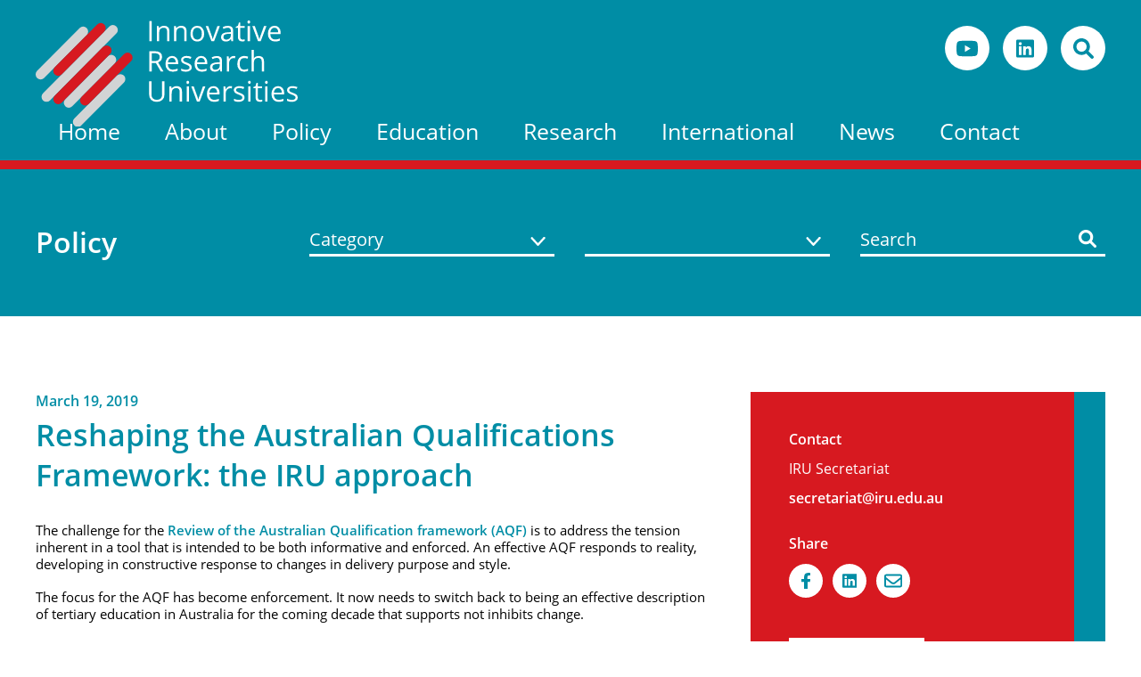

--- FILE ---
content_type: text/html; charset=UTF-8
request_url: https://iru.edu.au/policy_submissions/reshaping-the-australian-qualifications-framework-the-iru-approach/
body_size: 11756
content:
<!DOCTYPE html>
<html lang="en">
<head>
	<meta charset="utf-8">
	<meta http-equiv="X-UA-Compatible" content="IE=edge">
	<meta name="format-detection" content="telephone=no">
	<meta id="Viewport" name="viewport" content="initial-scale=1, maximum-scale=1, minimum-scale=1, user-scalable=no">
	<title>Reshaping the Australian Qualifications Framework: the IRU approach - Innovative Research Universities</title>
	<meta name='robots' content='index, follow, max-image-preview:large, max-snippet:-1, max-video-preview:-1' />

	<!-- This site is optimized with the Yoast SEO plugin v26.6 - https://yoast.com/wordpress/plugins/seo/ -->
	<link rel="canonical" href="https://iru.edu.au/policy_submissions/reshaping-the-australian-qualifications-framework-the-iru-approach/" />
	<meta property="og:locale" content="en_US" />
	<meta property="og:type" content="article" />
	<meta property="og:title" content="Reshaping the Australian Qualifications Framework: the IRU approach - Innovative Research Universities" />
	<meta property="og:description" content="In the 2017-18 budget, the Australian Government announced a review of the AQF to ensure that the framework continues to meet the needs of students, employers, education providers and the wider community. This is the IRU&#039;s response." />
	<meta property="og:url" content="https://iru.edu.au/policy_submissions/reshaping-the-australian-qualifications-framework-the-iru-approach/" />
	<meta property="og:site_name" content="Innovative Research Universities" />
	<meta property="article:modified_time" content="2022-06-30T00:17:18+00:00" />
	<meta name="twitter:card" content="summary_large_image" />
	<meta name="twitter:label1" content="Est. reading time" />
	<meta name="twitter:data1" content="3 minutes" />
	<script type="application/ld+json" class="yoast-schema-graph">{"@context":"https://schema.org","@graph":[{"@type":"WebPage","@id":"https://iru.edu.au/policy_submissions/reshaping-the-australian-qualifications-framework-the-iru-approach/","url":"https://iru.edu.au/policy_submissions/reshaping-the-australian-qualifications-framework-the-iru-approach/","name":"Reshaping the Australian Qualifications Framework: the IRU approach - Innovative Research Universities","isPartOf":{"@id":"https://iru.edu.au/#website"},"datePublished":"2019-03-19T11:17:24+00:00","dateModified":"2022-06-30T00:17:18+00:00","breadcrumb":{"@id":"https://iru.edu.au/policy_submissions/reshaping-the-australian-qualifications-framework-the-iru-approach/#breadcrumb"},"inLanguage":"en-US","potentialAction":[{"@type":"ReadAction","target":["https://iru.edu.au/policy_submissions/reshaping-the-australian-qualifications-framework-the-iru-approach/"]}]},{"@type":"BreadcrumbList","@id":"https://iru.edu.au/policy_submissions/reshaping-the-australian-qualifications-framework-the-iru-approach/#breadcrumb","itemListElement":[{"@type":"ListItem","position":1,"name":"Home","item":"https://iru.edu.au/"},{"@type":"ListItem","position":2,"name":"Reshaping the Australian Qualifications Framework: the IRU approach"}]},{"@type":"WebSite","@id":"https://iru.edu.au/#website","url":"https://iru.edu.au/","name":"Innovative Research Universities","description":"","publisher":{"@id":"https://iru.edu.au/#organization"},"potentialAction":[{"@type":"SearchAction","target":{"@type":"EntryPoint","urlTemplate":"https://iru.edu.au/?s={search_term_string}"},"query-input":{"@type":"PropertyValueSpecification","valueRequired":true,"valueName":"search_term_string"}}],"inLanguage":"en-US"},{"@type":"Organization","@id":"https://iru.edu.au/#organization","name":"Innivative Research Universities","url":"https://iru.edu.au/","logo":{"@type":"ImageObject","inLanguage":"en-US","@id":"https://iru.edu.au/#/schema/logo/image/","url":"https://iru.edu.au/wp-content/uploads/2022/07/IRU_logo_stack_standard_PNG.png","contentUrl":"https://iru.edu.au/wp-content/uploads/2022/07/IRU_logo_stack_standard_PNG.png","width":975,"height":399,"caption":"Innivative Research Universities"},"image":{"@id":"https://iru.edu.au/#/schema/logo/image/"}}]}</script>
	<!-- / Yoast SEO plugin. -->


<link rel='dns-prefetch' href='//kit.fontawesome.com' />
<link rel="alternate" title="oEmbed (JSON)" type="application/json+oembed" href="https://iru.edu.au/wp-json/oembed/1.0/embed?url=https%3A%2F%2Firu.edu.au%2Fpolicy_submissions%2Freshaping-the-australian-qualifications-framework-the-iru-approach%2F" />
<link rel="alternate" title="oEmbed (XML)" type="text/xml+oembed" href="https://iru.edu.au/wp-json/oembed/1.0/embed?url=https%3A%2F%2Firu.edu.au%2Fpolicy_submissions%2Freshaping-the-australian-qualifications-framework-the-iru-approach%2F&#038;format=xml" />
<style id='wp-img-auto-sizes-contain-inline-css' type='text/css'>
img:is([sizes=auto i],[sizes^="auto," i]){contain-intrinsic-size:3000px 1500px}
/*# sourceURL=wp-img-auto-sizes-contain-inline-css */
</style>
<style id='wp-emoji-styles-inline-css' type='text/css'>

	img.wp-smiley, img.emoji {
		display: inline !important;
		border: none !important;
		box-shadow: none !important;
		height: 1em !important;
		width: 1em !important;
		margin: 0 0.07em !important;
		vertical-align: -0.1em !important;
		background: none !important;
		padding: 0 !important;
	}
/*# sourceURL=wp-emoji-styles-inline-css */
</style>
<style id='wp-block-library-inline-css' type='text/css'>
:root{--wp-block-synced-color:#7a00df;--wp-block-synced-color--rgb:122,0,223;--wp-bound-block-color:var(--wp-block-synced-color);--wp-editor-canvas-background:#ddd;--wp-admin-theme-color:#007cba;--wp-admin-theme-color--rgb:0,124,186;--wp-admin-theme-color-darker-10:#006ba1;--wp-admin-theme-color-darker-10--rgb:0,107,160.5;--wp-admin-theme-color-darker-20:#005a87;--wp-admin-theme-color-darker-20--rgb:0,90,135;--wp-admin-border-width-focus:2px}@media (min-resolution:192dpi){:root{--wp-admin-border-width-focus:1.5px}}.wp-element-button{cursor:pointer}:root .has-very-light-gray-background-color{background-color:#eee}:root .has-very-dark-gray-background-color{background-color:#313131}:root .has-very-light-gray-color{color:#eee}:root .has-very-dark-gray-color{color:#313131}:root .has-vivid-green-cyan-to-vivid-cyan-blue-gradient-background{background:linear-gradient(135deg,#00d084,#0693e3)}:root .has-purple-crush-gradient-background{background:linear-gradient(135deg,#34e2e4,#4721fb 50%,#ab1dfe)}:root .has-hazy-dawn-gradient-background{background:linear-gradient(135deg,#faaca8,#dad0ec)}:root .has-subdued-olive-gradient-background{background:linear-gradient(135deg,#fafae1,#67a671)}:root .has-atomic-cream-gradient-background{background:linear-gradient(135deg,#fdd79a,#004a59)}:root .has-nightshade-gradient-background{background:linear-gradient(135deg,#330968,#31cdcf)}:root .has-midnight-gradient-background{background:linear-gradient(135deg,#020381,#2874fc)}:root{--wp--preset--font-size--normal:16px;--wp--preset--font-size--huge:42px}.has-regular-font-size{font-size:1em}.has-larger-font-size{font-size:2.625em}.has-normal-font-size{font-size:var(--wp--preset--font-size--normal)}.has-huge-font-size{font-size:var(--wp--preset--font-size--huge)}.has-text-align-center{text-align:center}.has-text-align-left{text-align:left}.has-text-align-right{text-align:right}.has-fit-text{white-space:nowrap!important}#end-resizable-editor-section{display:none}.aligncenter{clear:both}.items-justified-left{justify-content:flex-start}.items-justified-center{justify-content:center}.items-justified-right{justify-content:flex-end}.items-justified-space-between{justify-content:space-between}.screen-reader-text{border:0;clip-path:inset(50%);height:1px;margin:-1px;overflow:hidden;padding:0;position:absolute;width:1px;word-wrap:normal!important}.screen-reader-text:focus{background-color:#ddd;clip-path:none;color:#444;display:block;font-size:1em;height:auto;left:5px;line-height:normal;padding:15px 23px 14px;text-decoration:none;top:5px;width:auto;z-index:100000}html :where(.has-border-color){border-style:solid}html :where([style*=border-top-color]){border-top-style:solid}html :where([style*=border-right-color]){border-right-style:solid}html :where([style*=border-bottom-color]){border-bottom-style:solid}html :where([style*=border-left-color]){border-left-style:solid}html :where([style*=border-width]){border-style:solid}html :where([style*=border-top-width]){border-top-style:solid}html :where([style*=border-right-width]){border-right-style:solid}html :where([style*=border-bottom-width]){border-bottom-style:solid}html :where([style*=border-left-width]){border-left-style:solid}html :where(img[class*=wp-image-]){height:auto;max-width:100%}:where(figure){margin:0 0 1em}html :where(.is-position-sticky){--wp-admin--admin-bar--position-offset:var(--wp-admin--admin-bar--height,0px)}@media screen and (max-width:600px){html :where(.is-position-sticky){--wp-admin--admin-bar--position-offset:0px}}

/*# sourceURL=wp-block-library-inline-css */
</style><style id='global-styles-inline-css' type='text/css'>
:root{--wp--preset--aspect-ratio--square: 1;--wp--preset--aspect-ratio--4-3: 4/3;--wp--preset--aspect-ratio--3-4: 3/4;--wp--preset--aspect-ratio--3-2: 3/2;--wp--preset--aspect-ratio--2-3: 2/3;--wp--preset--aspect-ratio--16-9: 16/9;--wp--preset--aspect-ratio--9-16: 9/16;--wp--preset--color--black: #000000;--wp--preset--color--cyan-bluish-gray: #abb8c3;--wp--preset--color--white: #ffffff;--wp--preset--color--pale-pink: #f78da7;--wp--preset--color--vivid-red: #cf2e2e;--wp--preset--color--luminous-vivid-orange: #ff6900;--wp--preset--color--luminous-vivid-amber: #fcb900;--wp--preset--color--light-green-cyan: #7bdcb5;--wp--preset--color--vivid-green-cyan: #00d084;--wp--preset--color--pale-cyan-blue: #8ed1fc;--wp--preset--color--vivid-cyan-blue: #0693e3;--wp--preset--color--vivid-purple: #9b51e0;--wp--preset--gradient--vivid-cyan-blue-to-vivid-purple: linear-gradient(135deg,rgb(6,147,227) 0%,rgb(155,81,224) 100%);--wp--preset--gradient--light-green-cyan-to-vivid-green-cyan: linear-gradient(135deg,rgb(122,220,180) 0%,rgb(0,208,130) 100%);--wp--preset--gradient--luminous-vivid-amber-to-luminous-vivid-orange: linear-gradient(135deg,rgb(252,185,0) 0%,rgb(255,105,0) 100%);--wp--preset--gradient--luminous-vivid-orange-to-vivid-red: linear-gradient(135deg,rgb(255,105,0) 0%,rgb(207,46,46) 100%);--wp--preset--gradient--very-light-gray-to-cyan-bluish-gray: linear-gradient(135deg,rgb(238,238,238) 0%,rgb(169,184,195) 100%);--wp--preset--gradient--cool-to-warm-spectrum: linear-gradient(135deg,rgb(74,234,220) 0%,rgb(151,120,209) 20%,rgb(207,42,186) 40%,rgb(238,44,130) 60%,rgb(251,105,98) 80%,rgb(254,248,76) 100%);--wp--preset--gradient--blush-light-purple: linear-gradient(135deg,rgb(255,206,236) 0%,rgb(152,150,240) 100%);--wp--preset--gradient--blush-bordeaux: linear-gradient(135deg,rgb(254,205,165) 0%,rgb(254,45,45) 50%,rgb(107,0,62) 100%);--wp--preset--gradient--luminous-dusk: linear-gradient(135deg,rgb(255,203,112) 0%,rgb(199,81,192) 50%,rgb(65,88,208) 100%);--wp--preset--gradient--pale-ocean: linear-gradient(135deg,rgb(255,245,203) 0%,rgb(182,227,212) 50%,rgb(51,167,181) 100%);--wp--preset--gradient--electric-grass: linear-gradient(135deg,rgb(202,248,128) 0%,rgb(113,206,126) 100%);--wp--preset--gradient--midnight: linear-gradient(135deg,rgb(2,3,129) 0%,rgb(40,116,252) 100%);--wp--preset--font-size--small: 13px;--wp--preset--font-size--medium: 20px;--wp--preset--font-size--large: 36px;--wp--preset--font-size--x-large: 42px;--wp--preset--spacing--20: 0.44rem;--wp--preset--spacing--30: 0.67rem;--wp--preset--spacing--40: 1rem;--wp--preset--spacing--50: 1.5rem;--wp--preset--spacing--60: 2.25rem;--wp--preset--spacing--70: 3.38rem;--wp--preset--spacing--80: 5.06rem;--wp--preset--shadow--natural: 6px 6px 9px rgba(0, 0, 0, 0.2);--wp--preset--shadow--deep: 12px 12px 50px rgba(0, 0, 0, 0.4);--wp--preset--shadow--sharp: 6px 6px 0px rgba(0, 0, 0, 0.2);--wp--preset--shadow--outlined: 6px 6px 0px -3px rgb(255, 255, 255), 6px 6px rgb(0, 0, 0);--wp--preset--shadow--crisp: 6px 6px 0px rgb(0, 0, 0);}:where(.is-layout-flex){gap: 0.5em;}:where(.is-layout-grid){gap: 0.5em;}body .is-layout-flex{display: flex;}.is-layout-flex{flex-wrap: wrap;align-items: center;}.is-layout-flex > :is(*, div){margin: 0;}body .is-layout-grid{display: grid;}.is-layout-grid > :is(*, div){margin: 0;}:where(.wp-block-columns.is-layout-flex){gap: 2em;}:where(.wp-block-columns.is-layout-grid){gap: 2em;}:where(.wp-block-post-template.is-layout-flex){gap: 1.25em;}:where(.wp-block-post-template.is-layout-grid){gap: 1.25em;}.has-black-color{color: var(--wp--preset--color--black) !important;}.has-cyan-bluish-gray-color{color: var(--wp--preset--color--cyan-bluish-gray) !important;}.has-white-color{color: var(--wp--preset--color--white) !important;}.has-pale-pink-color{color: var(--wp--preset--color--pale-pink) !important;}.has-vivid-red-color{color: var(--wp--preset--color--vivid-red) !important;}.has-luminous-vivid-orange-color{color: var(--wp--preset--color--luminous-vivid-orange) !important;}.has-luminous-vivid-amber-color{color: var(--wp--preset--color--luminous-vivid-amber) !important;}.has-light-green-cyan-color{color: var(--wp--preset--color--light-green-cyan) !important;}.has-vivid-green-cyan-color{color: var(--wp--preset--color--vivid-green-cyan) !important;}.has-pale-cyan-blue-color{color: var(--wp--preset--color--pale-cyan-blue) !important;}.has-vivid-cyan-blue-color{color: var(--wp--preset--color--vivid-cyan-blue) !important;}.has-vivid-purple-color{color: var(--wp--preset--color--vivid-purple) !important;}.has-black-background-color{background-color: var(--wp--preset--color--black) !important;}.has-cyan-bluish-gray-background-color{background-color: var(--wp--preset--color--cyan-bluish-gray) !important;}.has-white-background-color{background-color: var(--wp--preset--color--white) !important;}.has-pale-pink-background-color{background-color: var(--wp--preset--color--pale-pink) !important;}.has-vivid-red-background-color{background-color: var(--wp--preset--color--vivid-red) !important;}.has-luminous-vivid-orange-background-color{background-color: var(--wp--preset--color--luminous-vivid-orange) !important;}.has-luminous-vivid-amber-background-color{background-color: var(--wp--preset--color--luminous-vivid-amber) !important;}.has-light-green-cyan-background-color{background-color: var(--wp--preset--color--light-green-cyan) !important;}.has-vivid-green-cyan-background-color{background-color: var(--wp--preset--color--vivid-green-cyan) !important;}.has-pale-cyan-blue-background-color{background-color: var(--wp--preset--color--pale-cyan-blue) !important;}.has-vivid-cyan-blue-background-color{background-color: var(--wp--preset--color--vivid-cyan-blue) !important;}.has-vivid-purple-background-color{background-color: var(--wp--preset--color--vivid-purple) !important;}.has-black-border-color{border-color: var(--wp--preset--color--black) !important;}.has-cyan-bluish-gray-border-color{border-color: var(--wp--preset--color--cyan-bluish-gray) !important;}.has-white-border-color{border-color: var(--wp--preset--color--white) !important;}.has-pale-pink-border-color{border-color: var(--wp--preset--color--pale-pink) !important;}.has-vivid-red-border-color{border-color: var(--wp--preset--color--vivid-red) !important;}.has-luminous-vivid-orange-border-color{border-color: var(--wp--preset--color--luminous-vivid-orange) !important;}.has-luminous-vivid-amber-border-color{border-color: var(--wp--preset--color--luminous-vivid-amber) !important;}.has-light-green-cyan-border-color{border-color: var(--wp--preset--color--light-green-cyan) !important;}.has-vivid-green-cyan-border-color{border-color: var(--wp--preset--color--vivid-green-cyan) !important;}.has-pale-cyan-blue-border-color{border-color: var(--wp--preset--color--pale-cyan-blue) !important;}.has-vivid-cyan-blue-border-color{border-color: var(--wp--preset--color--vivid-cyan-blue) !important;}.has-vivid-purple-border-color{border-color: var(--wp--preset--color--vivid-purple) !important;}.has-vivid-cyan-blue-to-vivid-purple-gradient-background{background: var(--wp--preset--gradient--vivid-cyan-blue-to-vivid-purple) !important;}.has-light-green-cyan-to-vivid-green-cyan-gradient-background{background: var(--wp--preset--gradient--light-green-cyan-to-vivid-green-cyan) !important;}.has-luminous-vivid-amber-to-luminous-vivid-orange-gradient-background{background: var(--wp--preset--gradient--luminous-vivid-amber-to-luminous-vivid-orange) !important;}.has-luminous-vivid-orange-to-vivid-red-gradient-background{background: var(--wp--preset--gradient--luminous-vivid-orange-to-vivid-red) !important;}.has-very-light-gray-to-cyan-bluish-gray-gradient-background{background: var(--wp--preset--gradient--very-light-gray-to-cyan-bluish-gray) !important;}.has-cool-to-warm-spectrum-gradient-background{background: var(--wp--preset--gradient--cool-to-warm-spectrum) !important;}.has-blush-light-purple-gradient-background{background: var(--wp--preset--gradient--blush-light-purple) !important;}.has-blush-bordeaux-gradient-background{background: var(--wp--preset--gradient--blush-bordeaux) !important;}.has-luminous-dusk-gradient-background{background: var(--wp--preset--gradient--luminous-dusk) !important;}.has-pale-ocean-gradient-background{background: var(--wp--preset--gradient--pale-ocean) !important;}.has-electric-grass-gradient-background{background: var(--wp--preset--gradient--electric-grass) !important;}.has-midnight-gradient-background{background: var(--wp--preset--gradient--midnight) !important;}.has-small-font-size{font-size: var(--wp--preset--font-size--small) !important;}.has-medium-font-size{font-size: var(--wp--preset--font-size--medium) !important;}.has-large-font-size{font-size: var(--wp--preset--font-size--large) !important;}.has-x-large-font-size{font-size: var(--wp--preset--font-size--x-large) !important;}
/*# sourceURL=global-styles-inline-css */
</style>

<style id='classic-theme-styles-inline-css' type='text/css'>
/*! This file is auto-generated */
.wp-block-button__link{color:#fff;background-color:#32373c;border-radius:9999px;box-shadow:none;text-decoration:none;padding:calc(.667em + 2px) calc(1.333em + 2px);font-size:1.125em}.wp-block-file__button{background:#32373c;color:#fff;text-decoration:none}
/*# sourceURL=/wp-includes/css/classic-themes.min.css */
</style>
<link rel='stylesheet' id='c3CoreStyle-css' href='https://iru.edu.au/wp-content/themes/iru/style.css?ver=6.9' type='text/css' media='all' />
<link rel='stylesheet' id='c3Style-css' href='https://iru.edu.au/wp-content/themes/iru/css/style.css?ver=6.9' type='text/css' media='all' />
<link rel='stylesheet' id='mmenu-css' href='https://iru.edu.au/wp-content/themes/iru/css/mmenu.css?ver=6.9' type='text/css' media='all' />
<link rel='stylesheet' id='fancyStyle-css' href='https://iru.edu.au/wp-content/themes/iru/css/jquery.fancybox.min.css?ver=6.9' type='text/css' media='all' />
<link rel='stylesheet' id='wp-featherlight-css' href='https://iru.edu.au/wp-content/plugins/wp-featherlight/css/wp-featherlight.min.css?ver=1.3.4' type='text/css' media='all' />
<script type="text/javascript" src="https://iru.edu.au/wp-includes/js/jquery/jquery.min.js?ver=3.7.1" id="jquery-core-js"></script>
<script type="text/javascript" src="https://iru.edu.au/wp-includes/js/jquery/jquery-migrate.min.js?ver=3.4.1" id="jquery-migrate-js"></script>
<link rel="https://api.w.org/" href="https://iru.edu.au/wp-json/" /><link rel="EditURI" type="application/rsd+xml" title="RSD" href="https://iru.edu.au/xmlrpc.php?rsd" />
<meta name="generator" content="WordPress 6.9" />
<link rel='shortlink' href='https://iru.edu.au/?p=7200' />
<link rel="icon" href="https://iru.edu.au/wp-content/uploads/2022/07/IRU-favicon-300x300.png" sizes="32x32" />
<link rel="icon" href="https://iru.edu.au/wp-content/uploads/2022/07/IRU-favicon-300x300.png" sizes="192x192" />
<link rel="apple-touch-icon" href="https://iru.edu.au/wp-content/uploads/2022/07/IRU-favicon-300x300.png" />
<meta name="msapplication-TileImage" content="https://iru.edu.au/wp-content/uploads/2022/07/IRU-favicon-300x300.png" />
	<!-- Global site tag (gtag.js) - Google Analytics -->
<script async src="https://www.googletagmanager.com/gtag/js?id=G-0NY7W09GW5"></script>
<script>
  window.dataLayer = window.dataLayer || [];
  function gtag(){dataLayer.push(arguments);}
  gtag('js', new Date());

  gtag('config', 'G-0NY7W09GW5');
</script>
</head>

<body class="wp-singular policy_submissions-template-default single single-policy_submissions postid-7200 single-format-standard wp-theme-iru wp-featherlight-captions">
	<div id="mainWrapper">
		<div id="header">
			<div class="section">
				<a href="#navigation" class="hamburger menuBtn"><div class="hamburger-box"><div class="hamburger-inner"></div></div></a>
				<a href="https://iru.edu.au" class="logo"><img src="https://iru.edu.au/wp-content/themes/iru/images/logo.svg" alt=""></a>
								<ul class="socials">
										<li><a href="https://www.youtube.com/channel/UC_BsqP-7WIB-VZ3UD1F7UiQ" target="_blank"><img src="https://iru.edu.au/wp-content/themes/iru/images/youtube-ico.svg" alt=""></a></li>
					
					<li><a href="https://www.linkedin.com/company/iruaustralia/" target="_blank"><img src="https://iru.edu.au/wp-content/themes/iru/images/linkedin-ico.svg" alt=""></a></li>
					<li><a href="#" class="searchBtn"><img src="https://iru.edu.au/wp-content/themes/iru/images/search-ico.svg" alt=""></a><form action="/" method="get" class="SearchForm"><input class="widefat textbox search" placeholder="Search" name="s" id="search" value="">
					<span class="submitCtn"><input type="submit" id="searchsubmit" value="GO" /></span></form></li>
									</ul>
				
								<div id="navigation">
					<ul id="menu-header" class="topNavi"><li id="menu-item-7259" class="menu-item menu-item-type-post_type menu-item-object-page menu-item-home menu-item-7259"><a href="https://iru.edu.au/">Home</a></li>
<li id="menu-item-7595" class="menu-item menu-item-type-post_type menu-item-object-page menu-item-has-children menu-item-7595"><a href="https://iru.edu.au/purpose/">About</a>
<ul class="sub-menu">
	<li id="menu-item-7596" class="menu-item menu-item-type-post_type menu-item-object-page menu-item-7596"><a href="https://iru.edu.au/purpose/">About Us</a></li>
	<li id="menu-item-7597" class="menu-item menu-item-type-post_type menu-item-object-page menu-item-7597"><a href="https://iru.edu.au/our-universities/">Members</a></li>
	<li id="menu-item-10937" class="menu-item menu-item-type-post_type menu-item-object-page menu-item-10937"><a href="https://iru.edu.au/innovative-research-universities-iru-advancing-sustainability-in-australian-universities-and-communities/">Sustainable Universities and Communities</a></li>
	<li id="menu-item-9186" class="menu-item menu-item-type-post_type menu-item-object-page menu-item-9186"><a href="https://iru.edu.au/iru-strategy-2022-2027/">IRU Strategy 2022-2027</a></li>
	<li id="menu-item-10492" class="menu-item menu-item-type-post_type menu-item-object-page menu-item-10492"><a href="https://iru.edu.au/celebrating-20-years/">Celebrating 20 years</a></li>
	<li id="menu-item-7601" class="menu-item menu-item-type-post_type menu-item-object-page menu-item-7601"><a href="https://iru.edu.au/indigenous-network/">Indigenous Network</a></li>
	<li id="menu-item-7968" class="menu-item menu-item-type-post_type menu-item-object-page menu-item-7968"><a href="https://iru.edu.au/iru-statistics/">IRU Statistics</a></li>
	<li id="menu-item-7600" class="menu-item menu-item-type-post_type menu-item-object-page menu-item-7600"><a href="https://iru.edu.au/history/">History</a></li>
</ul>
</li>
<li id="menu-item-7262" class="menu-item menu-item-type-post_type menu-item-object-page menu-item-has-children menu-item-7262"><a href="https://iru.edu.au/policy-submissions/">Policy</a>
<ul class="sub-menu">
	<li id="menu-item-7609" class="menu-item menu-item-type-post_type menu-item-object-page menu-item-7609"><a href="https://iru.edu.au/policy-submissions/">Submissions</a></li>
	<li id="menu-item-10935" class="menu-item menu-item-type-post_type menu-item-object-page menu-item-10935"><a href="https://iru.edu.au/job-ready-graduates-package-2/">Job-Ready Graduates Package</a></li>
	<li id="menu-item-10936" class="menu-item menu-item-type-post_type menu-item-object-page menu-item-10936"><a href="https://iru.edu.au/iru-and-the-australian-universities-accord/">Australian Universities Accord</a></li>
</ul>
</li>
<li id="menu-item-7853" class="menu-item menu-item-type-post_type menu-item-object-page menu-item-7853"><a href="https://iru.edu.au/student-success/">Education</a></li>
<li id="menu-item-7627" class="superNav menu-item menu-item-type-post_type menu-item-object-page menu-item-has-children menu-item-7627"><a href="https://iru.edu.au/research/">Research</a>
<ul class="sub-menu">
	<li id="menu-item-11042" class="menu-item menu-item-type-post_type menu-item-object-page menu-item-11042"><a href="https://iru.edu.au/iru-3mt-2025/">IRU 3MT 2025</a></li>
	<li id="menu-item-7634" class="menu-item menu-item-type-post_type menu-item-object-page menu-item-has-children menu-item-7634"><a href="https://iru.edu.au/research/">Strengths</a>
	<ul class="sub-menu">
		<li id="menu-item-7628" class="ag menu-item menu-item-type-post_type menu-item-object-page menu-item-7628"><a href="https://iru.edu.au/research/universities-in-their-local-communities/"><i class="fa-solid fa-hand-holding-heart"></i> Universities in Their Local Communities</a></li>
		<li id="menu-item-7629" class="enviro menu-item menu-item-type-post_type menu-item-object-page menu-item-7629"><a href="https://iru.edu.au/research/sustainability/"><i class="fa-solid fa-leaf"></I> Sustainability</a></li>
		<li id="menu-item-7630" class="indigenous menu-item menu-item-type-post_type menu-item-object-page menu-item-7630"><a href="https://iru.edu.au/research/first-nations-communities/"><i class="fa-solid fa-people-group"></I> First Nations Communities</a></li>
		<li id="menu-item-7631" class="soc menu-item menu-item-type-post_type menu-item-object-page menu-item-7631"><a href="https://iru.edu.au/research/equity-and-access/"><i class="fa-solid fa-person-walking-arrow-right"></i> Equity and Access</a></li>
		<li id="menu-item-7632" class="health menu-item menu-item-type-post_type menu-item-object-page menu-item-7632"><a href="https://iru.edu.au/research/partners-in-the-indo-pacific/"><i class="fa-regular fa-handshake"></i> Partners in the Indo-Pacific</a></li>
		<li id="menu-item-7633" class="bio menu-item menu-item-type-post_type menu-item-object-page menu-item-7633"><a href="https://iru.edu.au/research/futures-for-australia/"><i class="fa-regular fa-lightbulb"></I> Futures for Australia</a></li>
	</ul>
</li>
</ul>
</li>
<li id="menu-item-7637" class="menu-item menu-item-type-post_type menu-item-object-page menu-item-has-children menu-item-7637"><a href="https://iru.edu.au/international/">International</a>
<ul class="sub-menu">
	<li id="menu-item-10553" class="menu-item menu-item-type-post_type menu-item-object-page menu-item-10553"><a href="https://iru.edu.au/pacific/">Pacific</a></li>
	<li id="menu-item-10545" class="menu-item menu-item-type-post_type menu-item-object-page menu-item-10545"><a href="https://iru.edu.au/india/">India</a></li>
	<li id="menu-item-8398" class="menu-item menu-item-type-post_type menu-item-object-page menu-item-8398"><a href="https://iru.edu.au/pakistan/">Pakistan</a></li>
</ul>
</li>
<li id="menu-item-7562" class="menu-item menu-item-type-post_type menu-item-object-page menu-item-has-children menu-item-7562"><a href="https://iru.edu.au/news/">News</a>
<ul class="sub-menu">
	<li id="menu-item-7639" class="menu-item menu-item-type-post_type menu-item-object-page menu-item-7639"><a href="https://iru.edu.au/news/">News</a></li>
	<li id="menu-item-9227" class="menu-item menu-item-type-post_type menu-item-object-page menu-item-9227"><a href="https://iru.edu.au/iru-events/">IRU Events</a></li>
	<li id="menu-item-7957" class="menu-item menu-item-type-post_type menu-item-object-page menu-item-7957"><a href="https://iru.edu.au/iru-publications/">IRU Publications</a></li>
	<li id="menu-item-10651" class="menu-item menu-item-type-post_type menu-item-object-page menu-item-10651"><a href="https://iru.edu.au/australian-postgraduate-research-outcomes-and-career-pathways/">Research Student Outcomes and Career Pathways</a></li>
</ul>
</li>
<li id="menu-item-7261" class="menu-item menu-item-type-post_type menu-item-object-page menu-item-7261"><a href="https://iru.edu.au/contact/">Contact</a></li>
</ul>					
				</div>
			</div>
		</div><!-- END header -->	<div id="pageBar">
		<div class="section">
			<h4>Policy</h4>
			<form method="get" action="https://iru.edu.au/policy-submissions/" >
			<div class="options">
				<div class="dropDown">
					<select name="cat">
						<option value="">Category</option>
												<option value="140" >Commentary</option>
												<option value="141" >IRU Updates</option>
												<option value="7" >Media Releases</option>
												<option value="143" >Media Statement</option>
												<option value="1" >Uncategorized</option>
											</select>
				</div>
				<div class="dropDown">
					<select name="pol">
						<option value="">Policy Category</option>
												<option value="" selected></option>
												<option value="" selected></option>
											</select>
				</div>
				
				<div class="searchBox">
					<input type="text" class="searchField" placeholder="Search" value=""  name="search"/>
					<input type="submit" class="searchBtn" value=""/>
				</div>
			</div>
			</form>
			
		</div>
	</div><!-- END pageBar -->
	
	<div id="content">
		<div class="section">
			<div class="innerContent">
				<div class="text">
					<h6>March 19, 2019</h6>
					<h3>Reshaping the Australian Qualifications Framework: the IRU approach</h3>
					<p>The challenge for the <a href="https://www.education.gov.au/australian-qualifications-framework-review-0">Review of the Australian Qualification framework (AQF)</a> is to address the tension inherent in a tool that is intended to be both informative and enforced. An effective AQF responds to reality, developing in constructive response to changes in delivery purpose and style.</p>
<p>The focus for the AQF has become enforcement. It now needs to switch back to being an effective description of tertiary education in Australia for the coming decade that supports not inhibits change.</p>
<p>It needs to embrace the breadth of current activity, incorporating new developments such as the desire to credential small elements of learning. It needs to show the range of options available to inform students, employers and other interested parties. It needs to convey clarity about the system in Australia and around the world.</p>
<p>This requires the AQF to be reshaped, to include that breadth and then define in sufficient detail the nature of the major qualifications and their relationships to each other.</p>
<p>The AQF predates the creation of the regulatory agencies – the Tertiary Education and Quality Standards Agency (TEQSA) and the Australian Skills Quality Authority (ASQA). This requires the relationship of the AQF to providers to the regulatory agencies to be clear, with the AQF reshaped to reflect its role to and guide and support, rather than determine.</p>
<h2>IRU positions</h2>
<ol>
<li>An effective AQF for the future should provide a coherent context for the breadth of tertiary education and training – whereby the relationship of all activity to other education options is clear – and only then should worry at the correct application of its formal statements. This should let the educators develop tertiary education to meet future needs and take advantage of future opportunities.</li>
<li>The legal relationship of the AQF, the HE and VET standards and the powers of TEQSA and ASQA need to be reset to achieve this outcome.</li>
<li>The AQF should:
<ul>
<li>cover the full suite of tertiary delivery in its broad descriptive aspects</li>
<li>include as specific additional qualification types those short courses capable of being so presented.</li>
</ul>
</li>
<li>Each provider should determine whether and how to include enterprise and social skills in each of their qualifications. A reshaped AQF should identify the suite of potential enterprise and social skills relevant for that qualifications across the framework without specifying that qualifications at a level must enhance them.</li>
<li>The AQF levels should reflect significant stages in acquisition of learning and skills with multiple qualifications possible within each. Areas to target for improvement are:
<ul>
<li>the need for level 8, with those qualifications aligned to current level 7 and level 9</li>
<li>the need for a Diploma qualification at level 7 and means to recognise partial completion of a bachelor degree</li>
<li>the need for two levels at the current level 5 and 6, with consideration of the best placement of the Associate Degree.</li>
</ul>
</li>
<li>The AQF Qualifications Pathways policy should be retained and continue to define expected levels of credit. IRU members do not support creation of a credit points system based on notional hours of delivery. The question of how to define consistently the amount of study for purposes of establishing credit needs further exploration. Extension of funded higher education’s use of EFTSL markers for each unit may be a possible approach.</li>
<li>It is sensible to include the senior secondary certificates in the AQF to show the relationships between the school system, with its various exit points and broad range of student achievement, and the tertiary qualifications.</li>
<li>The set of AQF policies should be reduced to remove the expectation for a qualifications register and otherwise tested to avoid unneeded overlap with the Standards for both sectors and the operating documents of both regulatory agencies.</li>
<li>The future arrangements for update and renewal of the AQF should be addressed in the Review’s response to its terms of reference point 5 to advise on future governance arrangements.</li>
</ol>
<p><a href="http://www.iru.edu.au/wp-content/uploads/2019/03/AQF-review-IRU-response-Mar-19.pdf">Read the full IRU response</a></p>
			
				
				</div>
				<div class="sidebar">
					<div class="redBox">
						<h6>Contact</h6>
						
																		<p>IRU Secretariat</p>
						<p><a href="mailto:secretariat@iru.edu.au">secretariat@iru.edu.au</a></p>
						<div class="share">
							<h6>Share</h6>
							<ul>
								
								<li><a href="https://www.facebook.com/sharer/sharer.php?u=https://iru.edu.au/policy_submissions/reshaping-the-australian-qualifications-framework-the-iru-approach/&t=Reshaping the Australian Qualifications Framework: the IRU approach" onclick="javascript:window.open(this.href, '', 'menubar=no,toolbar=no,resizable=yes,scrollbars=yes,height=300,width=600');return false;" target="_blank" title="Share on Facebook"><img src="https://iru.edu.au/wp-content/themes/iru/images/facebook-ico.svg" alt=""></a></li>
								
								<li><a href="https://www.linkedin.com/shareArticle?mini=true&url=https://iru.edu.au/policy_submissions/reshaping-the-australian-qualifications-framework-the-iru-approach/&title=Reshaping the Australian Qualifications Framework: the IRU approach" target="_blank"><img src="https://iru.edu.au/wp-content/themes/iru/images/linkedin-ico.svg" alt=""></a></li>
								<li><a href="mailto:?subject=Reshaping the Australian Qualifications Framework: the IRU approach&body=https://iru.edu.au/policy_submissions/reshaping-the-australian-qualifications-framework-the-iru-approach/"><img src="https://iru.edu.au/wp-content/themes/iru/images/envelope-ico.svg" alt=""></a></li>
							</ul>
						</div>
												<a href="https://iru.edu.au/wp-content/uploads/2019/03/AQF-review-IRU-response-Mar-19.pdf" class="actionBtn" target="_blank">Download PDF <img src="https://iru.edu.au/wp-content/themes/iru/images/download-btn-red.svg" alt=""></a>
											</div>
					
				</div>
				</div>
			</div>
		</div>
	</div><!-- END content -->
			<div id="footer">
			<div class="section wider">
				<div class="contact">
					<a href="https://iru.edu.au/?page_id=23" class="contactBtn">Contact us</a>
					<div class="inner">
												<ul class="socials">
														<li><a href="https://www.youtube.com/channel/UC_BsqP-7WIB-VZ3UD1F7UiQ" target="_blank"><img src="https://iru.edu.au/wp-content/themes/iru/images/youtube-ico.svg" alt=""></a></li>
							
							<li><a href="https://www.linkedin.com/company/iruaustralia/" target="_blank"><img src="https://iru.edu.au/wp-content/themes/iru/images/linkedin-ico.svg" alt=""></a></li>
							
													</ul>
												<div class="links">
							<p class="title">About</p>
							<ul id="menu-footer-1" class="col1"><li id="menu-item-7584" class="menu-item menu-item-type-post_type menu-item-object-page menu-item-7584"><a href="https://iru.edu.au/purpose/">Purpose</a></li>
<li id="menu-item-7263" class="menu-item menu-item-type-post_type menu-item-object-page menu-item-7263"><a href="https://iru.edu.au/our-universities/">Members</a></li>
<li id="menu-item-7966" class="menu-item menu-item-type-post_type menu-item-object-page menu-item-7966"><a href="https://iru.edu.au/news-archive/">News Archive</a></li>
</ul>							
						</div>
					</div>
				</div>

				<div class="footerLinks">
					<div class="links">
						<p class="title">Member Resources</p>
						<ul id="menu-footer-2" class="col2"><li id="menu-item-7265" class="menu-item menu-item-type-post_type menu-item-object-page menu-item-7265"><a href="https://iru.edu.au/wil-resources/">WIL Resources</a></li>
<li id="menu-item-7587" class="menu-item menu-item-type-post_type menu-item-object-page menu-item-7587"><a href="https://iru.edu.au/student-success/">Student Success</a></li>
<li id="menu-item-7977" class="menu-item menu-item-type-post_type menu-item-object-page menu-item-7977"><a href="https://iru.edu.au/academic-calibration/">Academic Calibration</a></li>
</ul>						
					</div>
					<div class="links">
						<p class="title">About this website</p>
						<ul id="menu-footer-3" class="col3"><li id="menu-item-7590" class="menu-item menu-item-type-post_type menu-item-object-page menu-item-7590"><a href="https://iru.edu.au/disclaimer/">Disclaimer</a></li>
<li id="menu-item-7591" class="menu-item menu-item-type-post_type menu-item-object-page menu-item-7591"><a href="https://iru.edu.au/disclaimer/">Copyright</a></li>
<li id="menu-item-7266" class="menu-item menu-item-type-post_type menu-item-object-page menu-item-7266"><a href="https://iru.edu.au/contact/">Contact</a></li>
<li id="menu-item-7594" class="menu-item menu-item-type-post_type menu-item-object-page menu-item-7594"><a href="https://iru.edu.au/using-iru-logos/">Using IRU Logos</a></li>
</ul>					
					</div>
				</div>

				<div class="info">
					<div class="newsletter">
						<p class="title">Sign up to our Newsletter</p>
						<h6>Get the latest news and policy submissions from the IRU</h6>
						
						<!--<form method="POST" class="cm_ajax_widget_form" id="cm_ajax_form_2">
						<input type="hidden" name="cm_ajax_action" value="subscribe">
						<input type="hidden" name="cm_ajax_widget_id" value="2">
						
						<p><label for="cm-ajax-email"></label>
						<input class="widefat textbox" id="cm-ajax-email" name="cm-ajax-email" type="text" placeholder="Email Address"></p>
						
						<p style="width: 100%; text-align: center;">
						<span style="display: none;" class="cm_ajax_success">Great news, we've signed you up.</span>
						<span style="display: none;" class="cm_ajax_failed">Sorry, we weren't able to sign you up. Please check your details, and try again.<br><br></span>
						<span style="display: none;" class="cm_ajax_loading"><img alt="Loading..." src="https://www.iru.edu.au/wp-content/plugins/ajax-campaign-monitor-forms/ajax-loading.gif"></span>
						<input type="submit" name="cm-ajax-submit" value="Register" style="" class="submitBtn">
						</p>
						</form>
						<script type="text/javascript">
							jQuery(document).ready(function() {
								jQuery('form#cm_ajax_form_2 input:submit').click(function() {
						
									jQuery('form#cm_ajax_form_2 input:submit').hide();
									jQuery('form#cm_ajax_form_2 .cm_ajax_success').hide();
									jQuery('form#cm_ajax_form_2 .cm_ajax_failed').hide();
									jQuery('form#cm_ajax_form_2 .cm_ajax_loading').show();
									jQuery.ajax(
										{ type: 'POST',
										  data: jQuery('form#cm_ajax_form_2').serialize()+'&cm_ajax_response=ajax',
										  success: function(data) {
														jQuery('form#cm_ajax_form_2 .cm_ajax_loading').hide();
														if (data == 'SUCCESS') {
															jQuery('form#cm_ajax_form_2 .cm_ajax_success').show();
														} else {
															jQuery('form#cm_ajax_form_2 input:submit').show();
															jQuery('form#cm_ajax_form_2 .cm_ajax_failed').show();
														}
													}
										}
									);
									return false;
									});
								});
						</script>-->
						<h4>Newsletter Signup</h4>		<form method="POST" class="cm_ajax_widget_form" id="cm_ajax_form_3">
		<input type="hidden" name="cm_ajax_action" value="subscribe">
		<input type="hidden" name="cm_ajax_widget_id" value="3">
		
		<p><label for="cm-ajax-email">Email:</label>
		<input class="widefat" id="cm-ajax-email" name="cm-ajax-email" type="text" /></p>

		<p style="width: 100%; text-align: center;">
		<span style="display: none;" class="cm_ajax_success">Great news, we've signed you up.</span>
		<span style="display: none;" class="cm_ajax_failed">Sorry, we weren't able to sign you up. Please check your details, and try again.<br/><br/></span>
		<span style="display:none;" class="cm_ajax_loading"><img alt="Loading..." src="https://iru.edu.au/wp-content/plugins/ajax-campaign-monitor-forms/ajax-loading.gif"></span>
		<input  type="submit" name="cm-ajax-submit" value="Register">
		</p>
		</form>
		<script type="text/javascript">
			jQuery(document).ready(function() {
				jQuery('form#cm_ajax_form_3 input:submit').click(function() {

					jQuery('form#cm_ajax_form_3 input:submit').hide();
					jQuery('form#cm_ajax_form_3 .cm_ajax_success').hide();
					jQuery('form#cm_ajax_form_3 .cm_ajax_failed').hide();
					jQuery('form#cm_ajax_form_3 .cm_ajax_loading').show();
					jQuery.ajax(
						{ type: 'POST',
						  data: jQuery('form#cm_ajax_form_3').serialize()+'&cm_ajax_response=ajax',
						  success: function(data) {
										jQuery('form#cm_ajax_form_3 .cm_ajax_loading').hide();
										if (data == 'SUCCESS') {
											jQuery('form#cm_ajax_form_3 .cm_ajax_success').show();
										} else {
											jQuery('form#cm_ajax_form_3 input:submit').show();
											jQuery('form#cm_ajax_form_3 .cm_ajax_failed').show();
										}
									}
						}
					);
					return false;
					});
				});
		</script>

							</div>
					<div class="logo">
						<a href="/"><img src="https://iru.edu.au/wp-content/themes/iru/images/logo.svg" alt=""/></a>
					</div>
				</div>
			</div>
		</div><!-- END footer -->
	</div><!-- END mainWrapper -->
</body>
<script type="speculationrules">
{"prefetch":[{"source":"document","where":{"and":[{"href_matches":"/*"},{"not":{"href_matches":["/wp-*.php","/wp-admin/*","/wp-content/uploads/*","/wp-content/*","/wp-content/plugins/*","/wp-content/themes/iru/*","/*\\?(.+)"]}},{"not":{"selector_matches":"a[rel~=\"nofollow\"]"}},{"not":{"selector_matches":".no-prefetch, .no-prefetch a"}}]},"eagerness":"conservative"}]}
</script>
<script type="text/javascript" src="https://iru.edu.au/wp-content/themes/iru/js/mmenu.js?ver=6.9" id="menu-js"></script>
<script type="text/javascript" src="https://iru.edu.au/wp-includes/js/imagesloaded.min.js?ver=5.0.0" id="imagesloaded-js"></script>
<script type="text/javascript" src="https://iru.edu.au/wp-includes/js/masonry.min.js?ver=4.2.2" id="masonry-js"></script>
<script type="text/javascript" src="https://iru.edu.au/wp-content/themes/iru/js/jquery.fancybox.min.js?ver=6.9" id="fancybox-js"></script>
<script type="text/javascript" src="https://iru.edu.au/wp-content/themes/iru/js/custom.js?ver=6.9" id="customScript-js"></script>
<script type="text/javascript" src="//kit.fontawesome.com/23c525478b.js?ver=6.9" id="fawesome-js"></script>
<script type="text/javascript" src="https://iru.edu.au/wp-content/plugins/wp-featherlight/js/wpFeatherlight.pkgd.min.js?ver=1.3.4" id="wp-featherlight-js"></script>
<script id="wp-emoji-settings" type="application/json">
{"baseUrl":"https://s.w.org/images/core/emoji/17.0.2/72x72/","ext":".png","svgUrl":"https://s.w.org/images/core/emoji/17.0.2/svg/","svgExt":".svg","source":{"concatemoji":"https://iru.edu.au/wp-includes/js/wp-emoji-release.min.js?ver=6.9"}}
</script>
<script type="module">
/* <![CDATA[ */
/*! This file is auto-generated */
const a=JSON.parse(document.getElementById("wp-emoji-settings").textContent),o=(window._wpemojiSettings=a,"wpEmojiSettingsSupports"),s=["flag","emoji"];function i(e){try{var t={supportTests:e,timestamp:(new Date).valueOf()};sessionStorage.setItem(o,JSON.stringify(t))}catch(e){}}function c(e,t,n){e.clearRect(0,0,e.canvas.width,e.canvas.height),e.fillText(t,0,0);t=new Uint32Array(e.getImageData(0,0,e.canvas.width,e.canvas.height).data);e.clearRect(0,0,e.canvas.width,e.canvas.height),e.fillText(n,0,0);const a=new Uint32Array(e.getImageData(0,0,e.canvas.width,e.canvas.height).data);return t.every((e,t)=>e===a[t])}function p(e,t){e.clearRect(0,0,e.canvas.width,e.canvas.height),e.fillText(t,0,0);var n=e.getImageData(16,16,1,1);for(let e=0;e<n.data.length;e++)if(0!==n.data[e])return!1;return!0}function u(e,t,n,a){switch(t){case"flag":return n(e,"\ud83c\udff3\ufe0f\u200d\u26a7\ufe0f","\ud83c\udff3\ufe0f\u200b\u26a7\ufe0f")?!1:!n(e,"\ud83c\udde8\ud83c\uddf6","\ud83c\udde8\u200b\ud83c\uddf6")&&!n(e,"\ud83c\udff4\udb40\udc67\udb40\udc62\udb40\udc65\udb40\udc6e\udb40\udc67\udb40\udc7f","\ud83c\udff4\u200b\udb40\udc67\u200b\udb40\udc62\u200b\udb40\udc65\u200b\udb40\udc6e\u200b\udb40\udc67\u200b\udb40\udc7f");case"emoji":return!a(e,"\ud83e\u1fac8")}return!1}function f(e,t,n,a){let r;const o=(r="undefined"!=typeof WorkerGlobalScope&&self instanceof WorkerGlobalScope?new OffscreenCanvas(300,150):document.createElement("canvas")).getContext("2d",{willReadFrequently:!0}),s=(o.textBaseline="top",o.font="600 32px Arial",{});return e.forEach(e=>{s[e]=t(o,e,n,a)}),s}function r(e){var t=document.createElement("script");t.src=e,t.defer=!0,document.head.appendChild(t)}a.supports={everything:!0,everythingExceptFlag:!0},new Promise(t=>{let n=function(){try{var e=JSON.parse(sessionStorage.getItem(o));if("object"==typeof e&&"number"==typeof e.timestamp&&(new Date).valueOf()<e.timestamp+604800&&"object"==typeof e.supportTests)return e.supportTests}catch(e){}return null}();if(!n){if("undefined"!=typeof Worker&&"undefined"!=typeof OffscreenCanvas&&"undefined"!=typeof URL&&URL.createObjectURL&&"undefined"!=typeof Blob)try{var e="postMessage("+f.toString()+"("+[JSON.stringify(s),u.toString(),c.toString(),p.toString()].join(",")+"));",a=new Blob([e],{type:"text/javascript"});const r=new Worker(URL.createObjectURL(a),{name:"wpTestEmojiSupports"});return void(r.onmessage=e=>{i(n=e.data),r.terminate(),t(n)})}catch(e){}i(n=f(s,u,c,p))}t(n)}).then(e=>{for(const n in e)a.supports[n]=e[n],a.supports.everything=a.supports.everything&&a.supports[n],"flag"!==n&&(a.supports.everythingExceptFlag=a.supports.everythingExceptFlag&&a.supports[n]);var t;a.supports.everythingExceptFlag=a.supports.everythingExceptFlag&&!a.supports.flag,a.supports.everything||((t=a.source||{}).concatemoji?r(t.concatemoji):t.wpemoji&&t.twemoji&&(r(t.twemoji),r(t.wpemoji)))});
//# sourceURL=https://iru.edu.au/wp-includes/js/wp-emoji-loader.min.js
/* ]]> */
</script>
    <style>
            </style>

    <script>
        document.addEventListener("DOMContentLoaded", function(event) {
                    });
    </script>


    
    <style>
            </style>


    <script>
        var accordions_active = null;
        var accordions_tabs_active = null;
    </script>


    


</html>
<!-- Dynamic page generated in 0.238 seconds. -->
<!-- Cached page generated by WP-Super-Cache on 2026-01-17 10:53:16 -->

<!-- super cache -->

--- FILE ---
content_type: text/css
request_url: https://iru.edu.au/wp-content/themes/iru/style.css?ver=6.9
body_size: 2944
content:
/*
Theme Name: IRU
Version: 1.0
Author: Cloud Three
Author URI: https://cloudthree.com.au/
*/
 
.alignnone {
margin: 5px 20px 20px 0;
}
 
.aligncenter,
div.aligncenter {
display: block;
margin: 5px auto 5px auto;
}
 
.alignright {
float:right;
margin: 5px 0 20px 20px;
}
 
.alignleft {
float: left;
margin: 5px 20px 20px 0;
}
 
a img.alignright {
float: right;
margin: 5px 0 20px 20px;
}
 
a img.alignnone {
margin: 5px 20px 20px 0;
}
 
a img.alignleft {
float: left;
margin: 5px 20px 20px 0;
}
 
a img.aligncenter {
display: block;
margin-left: auto;
margin-right: auto
}
 
.wp-caption {
background: #fff;
border: 1px solid #f0f0f0;
max-width: 96%; /* Image does not overflow the content area */
padding: 5px 3px 10px;
text-align: center;
}
#resources.sidebar
 {
   border: none;
 }
.wp-caption.alignnone {
margin: 5px 20px 20px 0;
}
 
.wp-caption.alignleft {
margin: 5px 20px 20px 0;
}
 
.wp-caption.alignright {
margin: 5px 0 20px 20px;
}
 
.wp-caption img {
border: 0 none;
height: auto;
margin: 0;
max-width: 98.5%;
padding: 0;
width: auto;
}
 
.wp-caption p.wp-caption-text {
font-size: 11px;
line-height: 17px;
margin: 0;
padding: 0 4px 5px;
}
 
/* Text meant only for screen readers. */
.screen-reader-text {
clip: rect(1px, 1px, 1px, 1px);
position: absolute !important;
height: 1px;
width: 1px;
overflow: hidden;
}
 
.screen-reader-text:focus {
background-color: #f1f1f1;
border-radius: 3px;
box-shadow: 0 0 2px 2px rgba(0, 0, 0, 0.6);
clip: auto !important;
color: #21759b;
display: block;
font-size: 14px;
font-size: 0.875rem;
font-weight: bold;
height: auto;
left: 5px;
line-height: normal;
padding: 15px 23px 14px;
text-decoration: none;
top: 5px;
width: auto;
z-index: 100000; /* Above WP toolbar. */
}
 
/* ninja forms preset */
 
.ninja-forms-form-wrap .ninja-forms-error-msg {
color: #ff0000;
margin-bottom: 5px;
}
 
.ninja-forms-form-wrap .ninja-forms-required-items {
margin-bottom: 5px;
font-weight: bold;
}
 
.ninja-forms-form .text-wrap input,
.ninja-forms-form .textarea-wrap textarea,
.ninja-forms-form .list-dropdown-wrap select {
font-size: 14px;
padding: 10px 10px;
border: 1px solid #cccccc;
-webkit-border-radius: 6px;
-moz-border-radius: 6px;
border-radius: 6px;
background-color: #ffffff;
-webkit-appearance: none;
-moz-appearance: none;
appearance: none;
width: 100%;
}
 
.ninja-forms-form .submit-wrap input {
line-height: 41px;
text-align: center;
background-color: #ffffff;
padding: 0 32px;
border: 2px solid #cccccc;
-webkit-transition: background-color 0.3s, color 0.3s;
-moz-transition: background-color 0.3s, color 0.3s;
transition: background-color 0.3s, color 0.3s;
cursor: pointer;
font-size: 14px;
}
 
.ninja-forms-form .submit-wrap input:hover {
color: #ffffff;
background-color: #cccccc;
}
.nf-form-fields-required {
  display: none;
}
.map .bubble{
  display: none;
}
#BlueMapsvg{
  overflow: visible;
}
.SearchForm{
  position: absolute;
  right:0;
  display: none;
  z-index: 99999999;
}
.widefat.search
{

  margin: 20px 0 0;
  padding: 0 20px;
  border: 0;
  width: 250px;
  height: 50px;
  background: #008DA5;
  border: 1px solid #fff;
  font-family: 'Open Sans', Arial, sans-serif;
  font-size: 16px;
  border-radius: 30px;
  outline: none;
  color: #fff;
  -webkit-appearance: none;
 
}
.searchBtn img{
  cursor: pointer;
}
#searchsubmit
{
 -webkit-appearance: none;
 width: 40px;
 height: 40px;
 border: none;
 border-radius: 50%;
 top: 25px;
 position: absolute;
 right: 7px;
 background: #D71920;
color: #fff;
 display: block;
 cursor: pointer;
}
.searchResults .readmore{
  font-weight: bold;
}
.resultCount{
  color: #D71920;
}
.pagination .current{
  color: #D71920;
  font-weight: bold;
}
.mp{
  -webkit-transition: -webkit-transform 0.3s;
  transition: -webkit-transform 0.3s;
  -o-transition: transform 0.3s;
  transition: transform 0.3s;
  transition: transform 0.3s, -webkit-transform 0.3s;
}
.mp:hover
{
  transform: scale(1.5);
}
#universities .university .image{
  background: no-repeat center bottom;
}
.paginationbtm a{
  position: relative;
  display: inline-block;
  background: #d71920;
  color: #fff;
  font-size: 16px;
  font-weight: 600;
  padding: 0.875em 2.6875em 0.875em 1.25em;
  -webkit-transition: background-color 0.3s;
  -o-transition: background-color 0.3s;
  transition: background-color 0.3s;
  display: table;
  margin-left: auto;
}
.paginationbtm a:hover{
  color: #fff;
}
.paginationbtm a:after {
content: "";
position: absolute;
right: 0.8125em;
top: 50%;
margin-top: -0.546875em;
width: 0.625em;
height: 1.1em;
background: url(./images/right-arrow-whtite.svg) no-repeat;
background-size: 100%;
}
#pageBar .section .options .dropDown select, 
#pageBar .section .options .searchBox .searchField{
  font-size: 20px;
}
#pageBar .section .options .dropDown, 
#pageBar .section .options .searchBox{
 width: 275px; 
}
#resources .navi ul li.selected {
background-color: #D71920;
}
#resources .categories ul li a.selected .caption{
  background-color: #D71920;
}
#pageTitle h6{
  color: #fff;
}
.innerContent a{
  color: #008DA5;
  font-weight: bold;
}
#pageBar h6{
  color: #fff;
}
.contentStyle01 .texts h3{
  text-align: left;
}
table{
  margin: 0;
  padding: 0;
  border-collapse: collapse;
  border-spacing: 0;
  width: 100%;
  font-size: 16px;
  font-weight: 300;
  min-width: 718px;
}
 table tr,
 table th,
 table td {
  margin: 0;
  padding: 0;
  text-align: left;
  vertical-align: top;
}

 table th,
 table td {
  border-left: 3px solid #fff;
  border-right: 3px solid #fff;
}

 table td {
  padding: 17px 25px;	
}

 table th {
  background: #008DA5;
  color: #fff;
  padding: 14px 25px;
}

 table tr:nth-child(odd) td {
  background: #cae7ec;
}
.accordions .accordions-head
{
 background: #008da5 !important; 
}
.accordions .accordion-content
{
  border: 3px solid #008DA5 !important;
  padding:35px !important;
}
.ui-tabs .ui-tabs-nav li
{
  background:#d71920 !important;
  border: 3px 3px 3px 0 solid #fff !important;
}
.accordions-tabs .tabs-content
{

  border: 3px solid #d71920 !important;
  padding:35px !important;
}
.single-policy_submissions #content h2{
  font-size: 24px;
}
.page-template-contact-page .contacts
{
  display: -webkit-box;
  display: -ms-flexbox;
  display: flex;
  flex-wrap: wrap;
  justify-content: space-around;
  color: #fff;
}
.page-template-contact-page .contacts .contactSingle{
  width: 49%;
  margin-bottom: 20px;
  background: #008DA5;
  padding: 20px;
  display: -webkit-box;
  display: -ms-flexbox;
  display: flex;
}
.page-template-contact-page .contacts .contactSingle:nth-child(4n+2), .page-template-contact-page .contacts .contactSingle:nth-child(4n+3){
  background: #D71920;
}
.page-template-contact-page .contacts .contactSingle .info{
width:70%;
padding: 0 12px;
}

.page-template-contact-page .contacts .contactSingle a{
  color: #fff;
}
.page-template-contact-page .contacts p:last-of-type{
  margin-bottom: 0;
}
.page-template-contact-page .contacts img{
  max-width: 125px;
  height: auto;
  width: 125px;
}
#header #navigation ul{
  position: relative;
}
#header #navigation .sub-menu{
  display:none;
  position: absolute;
  width: auto;
  z-index: 99999;
}
#header #navigation .menu-item-has-children:hover .sub-menu {
  display: block;
}
#header #navigation .sub-menu li {
  margin: 0;
}
#header #navigation .sub-menu{
  background: #D71920;
}
#header #navigation .sub-menu li a{
  padding: 20px;
  background: #D71920;
  -webkit-transition: all 0.3s;
  -o-transition: all 0.3s;
  transition: all 0.3s;
  display: block;
}
#header #navigation ul li .sub-menu a:after {
  content: "";
  position: absolute;
  left: 50%;
  right: 50%;
  bottom: -0.12em;
  opacity: 0;
  height: 0.16em;
  background: #fff;
  -webkit-transition: all 0.3s;
  -o-transition: all 0.3s;
  transition: all 0.3s;
}
#header #navigation ul li:hover .sub-menu a:after {
  content: "";
  position: absolute;
  left: 50%;
  right: 50%;
  bottom: -0.12em;
  opacity: 0;
 
}
#header #navigation ul li.sub-menu li:hover a:after {
  left: 0;
  right: 0;
  opacity: 1;
  z-index: 999;
}
#header #navigation .sub-menu li a:hover{
  background: #008DA5;
}
#header #navigation .menu-item-has-children:hover .sub-menu .sub-menu{

  display: flex;
  display: -webkit-box;
  display: -ms-flexbox;
  display: flex;
  min-width: 550px;
  flex-wrap: wrap;
  border: 5px solid #fff;
}
#header #navigation .menu-item-has-children:hover .sub-menu .sub-menu li{
  width: 50%;
}
#header #navigation .superNav .sub-menu{
  left:0;
width: 100%;

}
#header #navigation .superNav .sub-menu .menu-item-has-children .sub-menu a{
  padding-left: 60px;
}
#header #navigation ul li a:after{
  z-index: 999999;
}
.superNav .sub-menu .ag a:before{
  content:"\f6c8";
  position: absolute;
  font-family: 'Font Awesome 6 Free';
  
}
.superNav .sub-menu .bio a:before{
  content:"\f471";
  position: absolute;
  font-family: 'Font Awesome 6 Free';
  
}
.superNav .sub-menu .enviro a:before{
  content:"\f06c";
  position: absolute;
  font-family: 'Font Awesome 6 Free';
  
}
.superNav .sub-menu .soc a:before{
  content:"\e535";
  position: absolute;
  font-family: 'Font Awesome 6 Free';
  
}
.superNav .sub-menu .indigenous a:before{
  content:"\f086";
  position: absolute;
  font-family: 'Font Awesome 6 Free';
  
}
.superNav .sub-menu .health a:before{
  content:"\f21e";
  position: absolute;
  font-family: 'Font Awesome 6 Free';
  
}
.superNav .sub-menu .sub-menu a:before{
  left:15px;
}
.superNav .sub-menu .sub-menu a{
  padding-left: 50px;
}
.page-template-default #content a, .section table a{
  color: #d71920;
  font-weight: bold;
}
.page-template-default.home #content a{
  color: #000;
  font-weight: normal;
}
.page-template-default.home #content .linkBtn{
  color: #fff;
  font-weight: bold;
}
#content .contacts a{
  color: #fff;
}
.newsBar .section p{
  color: #fff;
}
.redBox .actionBtn {
  padding: 5px 11px 5px 11px;
}
.contentStyle02 .listing li.noImg{
  min-height: auto;
}
#infoBar h3{
  color: #fff;

}
.twoCols .col img{
  width: 60%;
  display: block;
}
.twoCols .col hr{
  margin-top:3em;
  margin-bottom: 3em;
}
#content .linkBtn.pushRight{
  color: #fff;
}
#mainWrapper #infoBar .section{
  padding-top: 30px;
  padding-bottom: 30px;
}
#universities .university .contact .link, #universities .university .contact .social{
  color: #fff;
}
.clearBtn{
  color: #fff;
  position: absolute;
  top: 40px;
}
.clearBtn:hover{
  color: #d71920;
}
.page-template-default #research a, .page-template-default  #enrol a{
  color: #fff;
}
#content .gallery img{
  border:none;
}
#content .gallery 
{
  max-width: 960px;
}
blockquote:before
{
  width:85px;
  height:85px;
  content:"\f10d";
  font-family: "Font Awesome 6 Free";
  color: #d71920;
  font-size: 2.5em;
  position: absolute;
  left: -125px;
  top: -20px;
}
blockquote:after
{
  width:85px;
  height:85px;
  content:"\f10e";
  font-family: "Font Awesome 6 Free";
  color: #d71920;
  font-size: 2.5em;
  position: absolute;
  right: -125px;
  top: 20px;
}
blockquote{
  display:inline-block;
  position: relative;
}
#educate .left .graph{
  background: none;
}
#footer .info h4{
  display: none;
}
#footer .info .widefat
{
  display: block;
  margin: 20px 0 0;
  padding: 0 20px;
  border: 0;
  width: 100%;
  height: 50px;
  background: none;
  border: 1px solid #fff;
  font-family: 'Open Sans', Arial, sans-serif;
  font-size: 16px;
  border-radius: 30px;
  outline: none;
  color: #fff;
  -webkit-appearance: none;
}
#footer .info input[type=submit]{
  display: table;
  margin: 16px 0 0 auto;
  padding: 17.5px 34px;
  font-family: 'Open Sans', Arial, sans-serif;
  font-size: 16px;
  color: #fff;
  cursor: pointer;
  border: 0;
  border-radius: 30px;
  background: #d71920;
  background: -webkit-gradient(linear,  left top, right top,  from(#d71920),color-stop(26%, #d71920),to(#822219));
  background: -o-linear-gradient(left,  #d71920 0%,#d71920 26%,#822219 100%);
  background: linear-gradient(to right,  #d71920 0%,#d71920 26%,#822219 100%);
  filter: progid:DXImageTransform.Microsoft.gradient( startColorstr='#d71920', endColorstr='#822219',GradientType=1 );
  -webkit-appearance: none;
  -webkit-transition: -webkit-transform 0.3s;
  transition: -webkit-transform 0.3s;
  -o-transition: transform 0.3s;
  transition: transform 0.3s;
  transition: transform 0.3s, -webkit-transform 0.3s;
}
#footer .info label{
  display: none;
}
#mainWrapper #header #navigation .superNav .sub-menu .menu-item-has-children .sub-menu a{
  padding-left: 20px;
}
#mainWrapper #header #navigation .superNav .sub-menu .menu-item-has-children .sub-menu a:before{
  display: none;
}
@media only screen and (max-width: 1450px){
  .page-template-contact-page .innerContent .sidebar{
    width: 300px;
  }
}
@media only screen and (max-width: 1260px){
  .page-template-contact-page .innerContent .sidebar, .page-template-contact-page .innerContent .text{
    width: 100%;
    margin: 0;
  }
  .page-template-contact-page .innerContent{
    flex-wrap: wrap;
    flex-direction: column-reverse;

  }

  .page-template-contact-page .innerContent .text {
  -webkit-box-flex: unset;
  -ms-flex: unset;
  flex: unset;
  margin-top: 50px;
  }
}
@media only screen and (max-width: 991px){
  .page-template-contact-page .contacts .contactSingle{
width: 100%;
  }
}

--- FILE ---
content_type: image/svg+xml
request_url: https://iru.edu.au/wp-content/themes/iru/images/search-ico-white.svg
body_size: 171
content:
<svg xmlns="http://www.w3.org/2000/svg" width="22.93" height="22.93" viewBox="0 0 22.93 22.93"><path d="M22.48,19.94l-5.37-5.38a9.35,9.35,0,1,0-2.55,2.55l5.38,5.37a1.8,1.8,0,0,0,2.54-2.54ZM3.56,9.35A5.75,5.75,0,1,1,9.31,15.1,5.76,5.76,0,0,1,3.56,9.35Z" fill="#fff"/></svg>